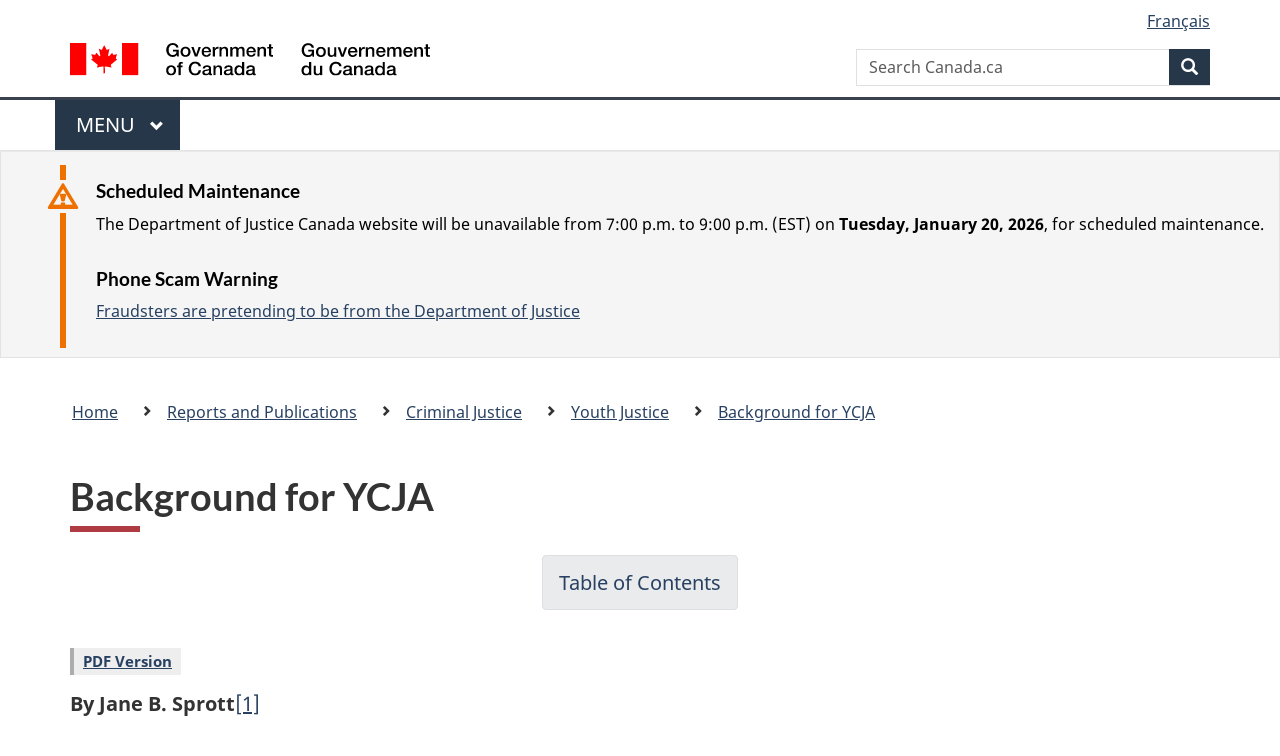

--- FILE ---
content_type: text/html
request_url: https://www.justice.gc.ca/eng/rp-pr/cj-jp/yj-jj/back-hist/index.html
body_size: 15019
content:
<!DOCTYPE html>
<html class="no-js" lang="en" dir="ltr">
<head>

<!-- i14 -->

<script src="//assets.adobedtm.com/be5dfd287373/bb72b7edd313/launch-e34f760eaec8.min.js"></script> 
<script src="https://hcaptcha.com/1/api.js" async defer></script>
<meta charset="utf-8">
<meta property="dcterms:accessRights" content="2"/>
<meta property="dcterms:service" content="JUS-Internet"/>
<meta content="width=device-width,initial-scale=1" name="viewport">
<meta name="dcterms.creator" content="Government of Canada, Department of Justice, Electronic Communications">
<meta name="dcterms.subject" content="justice, law, judicial system, legal system, legislation, statute, act, regulation, legislative process, amendment, canadian government" title="scheme">
<meta name="dcterms.language" title="ISO639-2" content="eng">
<link href="/GCWeb/assets/favicon.ico" rel="icon" type="image/x-icon">
<link rel="stylesheet" href="https://use.fontawesome.com/releases/v5.8.1/css/all.css" integrity="sha384-50oBUHEmvpQ+1lW4y57PTFmhCaXp0ML5d60M1M7uH2+nqUivzIebhndOJK28anvf" crossorigin="anonymous">
<link rel="stylesheet" href="/themes-dist/GCWeb/css/theme.min.css">
<link rel="stylesheet" type="text/css" href="/eng/css/site.css">	
<link rel="stylesheet" type="text/css" href="/eng/css/laws-lois.css">
<link rel="stylesheet" type="text/css" href="/css/bootstrap.css?v=8">
<link rel="stylesheet" type="text/css" href="/css/custom.css?v=7">

<title>Background for YCJA : Youth Justice</title>
<meta name="dcterms.title" content="Department of Justice - Youth Justice - Background for YCJA">
<meta name="dcterms.issued" content="2002-01-15" title="W3CDTF">
<meta name="dcterms.modified" content='2021-12-14' title="W3CDTF">
<meta name="description" content="Department of Justice Canada's Internet site">
<!-- ScrollMagic plugin --> 
<script src="//cdnjs.cloudflare.com/ajax/libs/ScrollMagic/2.0.7/ScrollMagic.min.js"></script> 
<script>
	// init controller
	var controller = new ScrollMagic.Controller();
</script> 
	
<!-- Lazyload plugin --> 
<script src="/js/jquery.min.js"></script> 
<!-- End Lazyload plugin -->	

<!-- Fading plugin --> 
<script src="/js/jquery.indymasonry.js"></script> 
<script src="/js/jquery.indyfadebox.js"></script> 
<!-- End Fading plugin -->	

<link href="https://fonts.googleapis.com/css?family=Montserrat" rel="stylesheet">
</head>
<body vocab="http://schema.org/" typeof="webPage">

<nav>
	<ul id="wb-tphp" class="wb-init wb-disable-inited">
		<li class="wb-slc"><a class="wb-sl" href="#main-content">Skip to main content</a></li>
		<li class="wb-slc"><a class="wb-sl" href="#wb-info">Skip to "About government"</a></li>
		<li class="wb-slc"><a class="wb-sl" rel="alternate" href="?wbdisable=true">Switch to basic HTML version</a></li>
	</ul>
</nav>

<header> 
	<div id="wb-bnr" class="container">
		<section id="wb-lng" class="text-right">
			<h2 class="wb-inv">Language selection</h2>
			<ul class="list-inline margin-bottom-none">
				<li><a href="/eng/includes/changelanguage.aspx" lang="fr">Fran&ccedil;ais</a></li>
			</ul>
		</section>
		<div class="row">
			<div class="brand col-xs-5 col-md-4">
				<a href="https://www.canada.ca/en.html" rel="external"><img src="/themes-dist/GCWeb/assets/sig-blk-en.svg" alt="Government of Canada" property="logo"></a>
			</div>
			<section id="wb-srch" class="col-lg-8 text-right">
				<h2>Search</h2>
				<form action="https://www.canada.ca/en/sr/srb.html" method="get" name="cse-search-box" role="search" class="form-inline ng-pristine ng-valid">
					<div class="form-group">
						<label for="wb-srch-q" class="wb-inv">Search Canada.ca</label>
						<input name="cdn" value="canada" type="hidden">
						<input name="st" value="s" type="hidden">
						<input name="num" value="10" type="hidden">
						<input name="langs" value="en" type="hidden">
						<input name="st1rt" value="1" type="hidden">
						<input name="s5bm3ts21rch" value="x" type="hidden">
						<input id="wb-srch-q" list="wb-srch-q-ac" class="wb-srch-q form-control" name="q" type="search" value="" size="34" maxlength="170" placeholder="Search Canada.ca">
						<input type="hidden" name="_charset_" value="UTF-8">
						<datalist id="wb-srch-q-ac"> </datalist>
					</div>
					<div class="form-group submit">
						<button type="submit" id="wb-srch-sub" class="btn btn-primary btn-small" name="wb-srch-sub"><span class="glyphicon-search glyphicon"></span><span class="wb-inv">Search</span></button>
					</div>
				</form>
			</section>
		</div>
	</div>
<nav id="wb-cont-menu" class="gcweb-v2 gcweb-menu" typeof="SiteNavigationElement">
	<div class="container">
		<h2 class="wb-inv">Menu</h2>
		<button type="button" aria-haspopup="true" aria-expanded="false"><span class="wb-inv">Main </span>Menu <span class="expicon glyphicon glyphicon-chevron-down"></span></button>
		<ul role="menu" aria-orientation="vertical" data-ajax-replace="https://www.canada.ca/content/dam/canada/sitemenu/sitemenu-v2-en.html">
			<li role="presentation"><a role="menuitem" tabindex="-1" href="https://www.canada.ca/en/services/jobs.html">Jobs and the workplace</a></li>
			<li role="presentation"><a role="menuitem" tabindex="-1" href="https://www.canada.ca/en/services/immigration-citizenship.html">Immigration and citizenship</a></li>
			<li role="presentation"><a role="menuitem" tabindex="-1" href="https://travel.gc.ca/">Travel and tourism</a></li>
			<li role="presentation"><a role="menuitem" tabindex="-1" href="https://www.canada.ca/en/services/business.html">Business and industry</a></li>
			<li role="presentation"><a role="menuitem" tabindex="-1" href="https://www.canada.ca/en/services/benefits.html">Benefits</a></li>
			<li role="presentation"><a role="menuitem" tabindex="-1" href="https://www.canada.ca/en/services/health.html">Health</a></li>
			<li role="presentation"><a role="menuitem" tabindex="-1" href="https://www.canada.ca/en/services/taxes.html">Taxes</a></li>
			<li role="presentation"><a role="menuitem" tabindex="-1" href="https://www.canada.ca/en/services/environment.html">Environment and natural resources</a></li>
			<li role="presentation"><a role="menuitem" tabindex="-1" href="https://www.canada.ca/en/services/defence.html">National security and defence</a></li>
			<li role="presentation"><a role="menuitem" tabindex="-1" href="https://www.canada.ca/en/services/culture.html">Culture, history and sport</a></li>
			<li role="presentation"><a role="menuitem" tabindex="-1" href="https://www.canada.ca/en/services/policing.html">Policing, justice and emergencies</a></li>
			<li role="presentation"><a role="menuitem" tabindex="-1" href="https://www.canada.ca/en/services/transport.html">Transport and infrastructure</a></li>
			<li role="presentation"><a role="menuitem" tabindex="-1" href="http://international.gc.ca/world-monde/index.aspx?lang=eng">Canada and the world</a></li>
			<li role="presentation"><a role="menuitem" tabindex="-1" href="https://www.canada.ca/en/services/finance.html">Money and finances</a></li>
			<li role="presentation"><a role="menuitem" tabindex="-1" href="https://www.canada.ca/en/services/science.html">Science and innovation</a></li>
		</ul>
	</div>
</nav>

<div class="well well-sm brdr-rds-0 hght-inhrt">
	<section class="alert alert-warning mrgn-bttm-0 mrgn-tp-sm mrgn-lft-xl mrgn-rght-sm">
		<h3>Scheduled Maintenance</h3>
		<p>The Department of Justice Canada website will be unavailable from 7:00 p.m. to 9:00 p.m. (EST) on <strong>Tuesday, January 20, 2026</strong>, for scheduled maintenance.
</p>
		<h3>Phone Scam Warning</h3>
		<p><a href="/eng/contact/fraud.html">Fraudsters are pretending to be from the Department of Justice</a></p>
	</section>
</div>
<nav id="wb-bc" property="breadcrumb">
	<h2>Breadcrumb trail</h2>
	<div class="container">
		<div class="row">
			<ol class="breadcrumb">
				<li><a href="/eng/index.html">Home</a></li>
				<li><a href="/eng/rp-pr/index.html">Reports and Publications</a></li>
				<li><a href="/eng/rp-pr/cj-jp/index.html">Criminal Justice</a></li>
				<li><a href="/eng/rp-pr/cj-jp/yj-jj/index.html">Youth Justice</a></li>
				<li><a href="/eng/rp-pr/cj-jp/yj-jj/back-hist/index.html">Background for YCJA</a></li>
			</ol>
		</div>
	</div>
</nav>
</header>
<main property="mainContentOfPage" typeof="WebPageElement" class="container" id="main-content">
	<div class="main-content">

<h1 id="wb-cont" property="name">Background for YCJA</h1>

 <ul class="pager"><li><a href="toc-tdm.html">Table of Contents</a></li></ul>

<p class="label label-default"><a href="../pdf/back-hist.pdf" title="Youth Justice - Background for YCJA">PDF Version</a><p>


      <p><strong>By Jane B. Sprott</strong><a href="#r01" id="r01_top" class="fn" title="Footnote 1">[1]</a></p>

        <p><strong>Report on data prepared for the Department of Justice Canada</strong></p>


      <p>&copy; Her Majesty The Queen in Right of Canada (2001)</p>

      <p><em>The views presented here are those of the author and do not necessarily represent the views of the Department of Justice or the Government of Canada.</em></p>

      <p><em>The analysis in this document is based, in part, on data from the Canadian Centre for Justice Statistics. The opinions expressed are those of the author and do not necessarily represent the views of Statistics Canada or the data providers.</em></p>
      <hr>
<p class="list-unstyled">
     <a id="r01" title="Footnote 1">[1]</a> Some of the data used in this report were previously prepared and presented by Professor Anthony Doob.</p>
<ul class="pager"><li><a href="toc-tdm.html">Table of Contents</a></li></ul>

</div>
<div class="clearfix"></div>
<dl id="wb-dtmd" class="no-print mb-5 mt-3">
	<dt>Date modified:&#32;</dt>
	<dd>
		<time property="dateModified">
2021-12-14
		</time>
	</dd>
</dl>
<script src="https://ajax.googleapis.com/ajax/libs/jquery/2.2.4/jquery.js"></script>
<script src="/themes-dist/wet-boew/js/wet-boew.min.js"></script>
<script src="/themes-dist/GCWeb/js/theme.min.js"></script>
</main>
<footer id="wb-info">
	<div class="gc-contextual">
		<div class="container">
			<nav class="wb-navcurr pb-4 pt-4">
				<h3 class="mt-4">Department of Justice Canada</h3>
				<ul class="list-unstyled colcount-sm-2 colcount-md-3">
					<li><a href="/eng/fl-df/index.html">Family Law</a></li>
					<li><a href="/eng/cj-jp/index.html">Criminal Justice</a></li>
					<li><a href="/eng/fund-fina/index.html">Funding</a></li>
					<li><a href="/eng/csj-sjc/index.html">Canada's System of Justice</a></li>
					<li><a href="https://laws-lois.justice.gc.ca/eng/" rel="external">Laws</a></li>
				</ul>
			</nav>
		</div>
	</div>

	<div class="landscape">
		<div class="container">
			<nav class="wb-navcurr pb-3 pt-4">
				<h3 class="mt-3">Government of Canada</h3>
				<ul class="list-unstyled colcount-sm-2 colcount-md-3">
					<li><a href="https://www.canada.ca/en/contact.html" rel="external">All contacts</a></li>
					<li><a href="https://www.canada.ca/en/government/dept.html" rel="external">Departments and agencies</a></li>
					<li><a href="https://www.canada.ca/en/government/system.html" rel="external">About government</a></li>
				</ul>
				
				<h4><span class="wb-inv">Themes and topics</span></h4>
				<ul class="list-unstyled colcount-sm-2 colcount-md-3">
					<li><a href="https://www.canada.ca/en/services/jobs.html" rel="external">Jobs</a></li>
					<li><a href="https://www.canada.ca/en/services/immigration-citizenship.html" rel="external">Immigration and citizenship</a></li>
					<li><a href="https://travel.gc.ca/" rel="external">Travel and tourism</a></li>
					<li><a href="https://www.canada.ca/en/services/business.html" rel="external">Business</a></li>
					<li><a href="https://www.canada.ca/en/services/benefits.html" rel="external">Benefits</a></li>
					<li><a href="https://www.canada.ca/en/services/health.html" rel="external">Health</a></li>
					<li><a href="https://www.canada.ca/en/services/taxes.html" rel="external">Taxes</a></li>
					<li><a href="https://www.canada.ca/en/services/environment.html" rel="external">Environment and natural resources</a></li>
					<li><a href="https://www.canada.ca/en/services/defence.html" rel="external">National security and defence</a></li>
					<li><a href="https://www.canada.ca/en/services/culture.html" rel="external">Culture, history and sport</a></li>
					<li><a href="https://www.canada.ca/en/services/policing.html" rel="external">Policing, justice and emergencies</a></li>
					<li><a href="https://www.canada.ca/en/services/transport.html" rel="external">Transport and infrastructure</a></li>
					<li><a href="https://international.gc.ca/world-monde/index.aspx?lang=eng" rel="external">Canada and the world</a></li>
					<li><a href="https://www.canada.ca/en/services/finance.html" rel="external">Money and finance</a></li>
					<li><a href="https://www.canada.ca/en/services/science.html" rel="external">Science and innovation</a></li>
					<li><a href="https://www.canada.ca/en/services/indigenous-peoples.html" rel="external">Indigenous peoples</a></li>
					<li><a href="https://www.canada.ca/en/services/veterans.html" rel="external">Veterans and military</a></li>
					<li><a href="https://www.canada.ca/en/services/youth.html" rel="external">Youth</a></li>
				</ul>
			</nav>
		</div>
	</div>
	<div class="brand">
		<div class="container">
			<div class="row">
				<nav class="col-md-9 col-lg-10 ftr-urlt-lnk pb-0">
					<ul>
						<li><a href="https://www.canada.ca/en/social.html" rel="external">Social media</a></li>
						<li><a href="https://www.canada.ca/en/mobile.html" rel="external">Mobile applications</a></li>
						<li><a href="https://www.canada.ca/en/government/about.html" rel="external">About Canada.ca</a></li>
						<li><a href="https://www.canada.ca/en/transparency/terms.html" rel="external">Terms and conditions</a></li>
						<li><a href="https://www.canada.ca/en/transparency/privacy.html" rel="external">Privacy</a></li>
					</ul>
				</nav>
				<div class="col-xs-6 visible-sm visible-xs tofpg">
					<a href="#main-content">Top of Page <span class="glyphicon glyphicon-chevron-up"></span></a>
				</div>
				<div class="col-xs-6 col-md-3 col-lg-2 text-right">
					<img src="https://wet-boew.github.io/themes-dist/GCWeb/GCWeb/assets/wmms-blk.svg" alt="Symbol of the Government of Canada">
				</div>
			</div>
		</div>
	</div>
</footer>

<!-- Do not remove - this Adobe Analytics tag - STARTS --> 	
<script>_satellite.pageBottom();</script>
<!-- Do not remove - this Adobe Analytics tag - STARTS -->
<script>
	document.addEventListener("DOMContentLoaded", function(){
		var hash = window.location.hash;
		if(hash == "#thank-you-message") {
			$( "#thank-you-message1" ).addClass( "hide" );
			$( "#thank-you-message2" ).removeClass( "hide" );
		}
	});
</script>
</body>
</html>

--- FILE ---
content_type: text/css
request_url: https://www.justice.gc.ca/css/custom.css?v=7
body_size: 2309
content:
.followus .twitter, .icon.twitter {
    background-image: url("/img/x.svg") !important;
}
.followus .facebook, .icon.facebook {
    background-image: url("/img/facebook.svg") !important;
}
.followus .youtube, .icon.youtube {
    background-image: url("/img/youtube.svg") !important;
}
.followus .linkedin, .icon.linkedin {
    background-image: url("/img/linkedin.svg") !important;
}
.followus .instagram, .icon.instagram {
    background-image: url("/img/instagram.svg") !important;
}
.followus .rss, .icon.rss {
    background-image: url("/img/rss.svg") !important;
}
@media (pointer:coarse) {
	abbr[title]:hover::after,
	abbr[title]:focus::after {
		content: " (" attr(title) ")";
	}
}
.d-none{
	display: none !important;
}
/*Quick Escape*/
.Banner {
	background-color: #26374a;
	padding: 8px;
	width: 100%;
	box-shadow: inset 0 1px 1px rgba(0,0,0,.05);
	display: flex;
	justify-content: space-between;
}
.Sticky {
	position: sticky;
	z-index: 1052;
	top: 0;
}
.QuickWSText {
	font-family: Arial, Helvetica, sans-serif;
	text-align: center;
	line-height: 1.75;
	letter-spacing: 0.25px;
	font-size: 20px;
}
.btn-quick-escape{
	background-color: #2572b4 !important;
}
.btn-quick-escape:hover{
	background-color: #1c578a !important;
}
.close-btn{
	border: none;
	background-color: transparent;
	position: absolute;
	right: 15px;
}
.close-btn-text{
	text-align: center;
	font-size: 24px;
	color: #dde1e4;
}
.close-btn-text:hover{
	color: white;
}
.esc-btn-div {
	padding-bottom: 8px;
}
.fullwidth {
    margin-left: calc(50% - 50vw);
    margin-right: calc(50% - 50vw);
	width: 99.5vw;
}
@media only screen and (max-width: 478px) {
	.Banner{
		padding-top:10px;
		display:flex;
		flex-direction: column;
	}
	.close-btn{
		position: relative;
		right: 0;
		margin-top: 5px;
	}
	.close-btn-text{
		font-size: 32px;
	}
	.btn-quick-escape{
		width: 100%;
	}
}

/*Red line under H1*/
h1{
    border-bottom: .18em solid #af3c43;
    -o-border-image: linear-gradient(to right, #af3c43 71px, transparent 71px);
    border-image: linear-gradient(to right, #af3c43 71px, transparent 71px);
    border-image-slice: 1;
    border-left-width: 0;
    border-right-width: 0;
    border-top-width: 0;
}
/*//Quick Escape*/